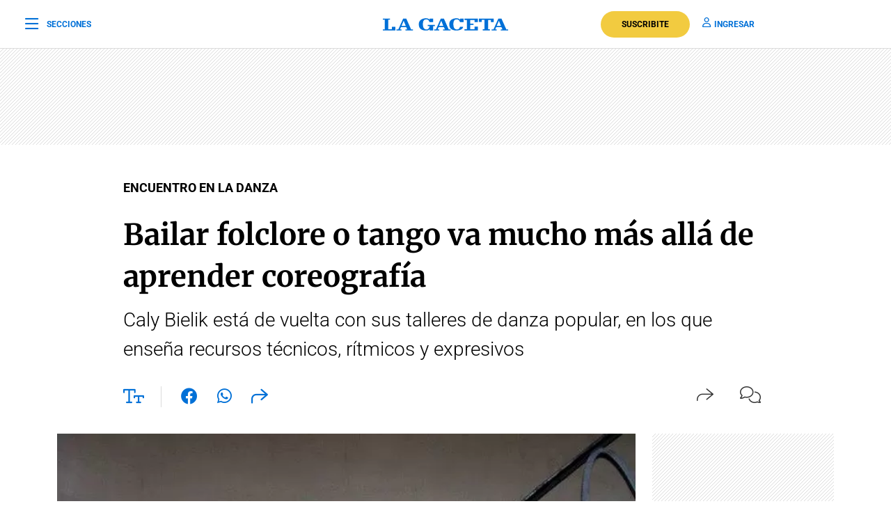

--- FILE ---
content_type: text/html; charset=utf-8
request_url: https://www.google.com/recaptcha/api2/aframe
body_size: 138
content:
<!DOCTYPE HTML><html><head><meta http-equiv="content-type" content="text/html; charset=UTF-8"></head><body><script nonce="2kGS8y46CzLLsJQCnKuIPw">/** Anti-fraud and anti-abuse applications only. See google.com/recaptcha */ try{var clients={'sodar':'https://pagead2.googlesyndication.com/pagead/sodar?'};window.addEventListener("message",function(a){try{if(a.source===window.parent){var b=JSON.parse(a.data);var c=clients[b['id']];if(c){var d=document.createElement('img');d.src=c+b['params']+'&rc='+(localStorage.getItem("rc::a")?sessionStorage.getItem("rc::b"):"");window.document.body.appendChild(d);sessionStorage.setItem("rc::e",parseInt(sessionStorage.getItem("rc::e")||0)+1);localStorage.setItem("rc::h",'1769055092837');}}}catch(b){}});window.parent.postMessage("_grecaptcha_ready", "*");}catch(b){}</script></body></html>